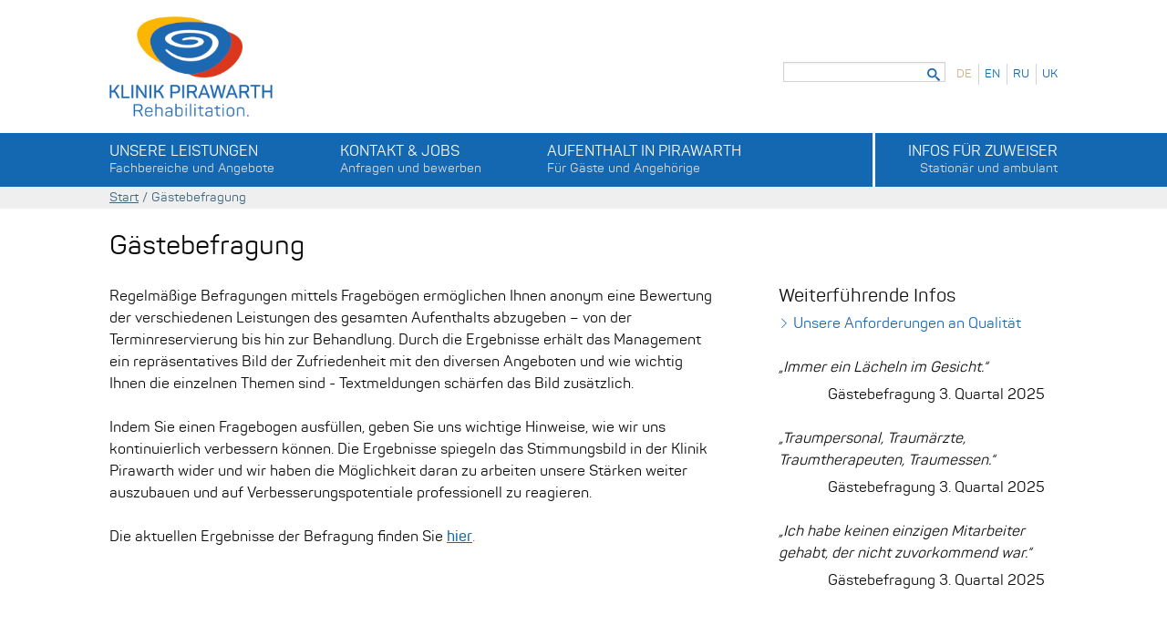

--- FILE ---
content_type: text/html; charset=utf-8
request_url: https://www.klinik-pirawarth.at/de/gaestebefragung/
body_size: 4737
content:

<!DOCTYPE html>
<!--[if lt IE 7]> <html class="no-js lt-ie9 lt-ie8 lt-ie7" lang="de"> <![endif]-->
<!--[if IE 7]>    <html class="no-js lt-ie9 lt-ie8" lang="de"> <![endif]-->
<!--[if IE 8]>    <html class="no-js lt-ie9" lang="de"> <![endif]-->
<!--[if gt IE 8]><!--> <html class="no-js  lang-de" lang="de"> <!--<![endif]-->
<head>
  <meta http-equiv="X-UA-Compatible" content="IE=edge">
  <meta charset="utf-8">

  <title>Gästebefragung - Klinik Pirawarth</title>

  
  <meta name="description" content="Die Klinik Pirawarth, in der Nähe von Wien, verbindet hochwertige Gesundheitsleistung mit den Annehmlichkeiten eines 4 Sterne Ambientes. In schönster Lage im Weinviertel gelegen hat sich die Klinik Pirawarth zu einem Kompetenzzentrum für neurologische, orthopädische und psychosomatische Rehabilitation entwickelt."/>

  <meta name="viewport" content="width=device-width, initial-scale=1.0">

    <link rel="shortcut icon" href="/favicon-64.png">
    <link rel="icon" sizes="16x16 32x32 64x64" href="/favicon-64.png">
    <link rel="icon" type="image/png" sizes="196x196" href="/favicon-196.png">
    <link rel="icon" type="image/png" sizes="160x160" href="/favicon-160.png">
	<link rel="icon" type="image/png" sizes="96x96" href="/favicon-96.png">
	<link rel="icon" type="image/png" sizes="64x64" href="/favicon-64.png">
	<link rel="icon" type="image/png" sizes="32x32" href="/favicon-32.png">
	<link rel="icon" type="image/png" sizes="16x16" href="/favicon-16.png">
	<link rel="apple-touch-icon" sizes="152x152" href="/favicon-152.png">
	<link rel="apple-touch-icon" sizes="144x144" href="/favicon-144.png">
	<link rel="apple-touch-icon" sizes="120x120" href="/favicon-120.png">
	<link rel="apple-touch-icon" sizes="114x114" href="/favicon-114.png">
	<link rel="apple-touch-icon" sizes="76x76" href="/favicon-76.png">
	<link rel="apple-touch-icon" sizes="72x72" href="/favicon-72.png">
	<link rel="apple-touch-icon" href="/favicon-57.png">
	<meta name="msapplication-TileColor" content="#FFFFFF">
	<meta name="msapplication-TileImage" content="/favicon-144.png">
	<meta name="msapplication-config" content="/browserconfig.xml">

  
    <link href='//fonts.googleapis.com/css?family=Roboto:400,300,500,400italic,300italic,700' rel='stylesheet' type='text/css'>
  

  <link rel="stylesheet" href="/static/CACHE/css/c740cb044b8a.css" type="text/css" />

  <script src="/static/js/vendor/modernizr.custom.js"></script>

  <!--[if lt IE 9]>
    <script src="/static/js/vendor/respond.min.js"></script>

  <![endif]-->

  <script>
    var _gaq = _gaq || [];
    _gaq.push(['_setAccount', 'UA-4430933-3']);
    _gaq.push(['_trackPageview']);
  </script>

  <script src="https://ccm.rwx.link/index.php/app.js?apiKey=52762db2e9fc630e232ae3808db6880356e6c3b68b9fa87d&amp;domain=43d3bd3" referrerpolicy="origin"></script>

</head>
<body >
  <header class="header" role="banner">
    <div class="inner">
      <a href="/de/" id="logo">
        <div class="logo-text">
        <span style="text-transform: uppercase; font-weight: 500;">Klinik Pirawarth</span><br>
        <span class="site-slogan">Rehabilitation.</span>
            </div>
      </a>
      <a href="#main-nav" class="nav-handler"><i></i><span>Menu öffnen</span></a>
      <div class="lang-and-search">
        <nav class="nav" id="lang-nav">
  <ul>
    
    <li>
      
        <span class="selected" title="German">de</span>
      
    </li>
    
    <li>
      
        <a href="//www.klinik-pirawarth.at/en/" title="English">en</a>
      
    </li>
    
    <li>
      
        <a href="//www.klinik-pirawarth.at/ru/" title="Russian">ru</a>
      
    </li>
    
    <li>
      
        <a href="//www.klinik-pirawarth.at/uk/" title="Ukranian">uk</a>
      
    </li>
    
  </ul>
</nav>
        

<form action="/de/suche/" id="header-search">
  <input type="text" name="q" value="" id="header-search-input-field" autocomplete="off"/>
  <button type="submit" id="header-search-submit-btn"><span>Suchen</span></button>
</form>


      </div>
    </div>
    <div class="main-nav-bar">
      <div class="inner">
        
          

<nav id="main-nav" class="nav" role="navigation">
  
  <ul>
    
    <li class="main-nav-item ">
      <span class="primary-nav-label sub-nav-handler">Unsere Leistungen <span class="extra-label ">Fachbereiche und Angebote</span></span>
      <div class="sub-nav-container">
        <ul class="sub-nav primary">
          
            <li class="main-item no-competence"><a href="/de/leistungsbereich/neurologie-nerven-gehirn/" >Neurologie <span class="sub-nav-extra-label">Nerven &amp; Gehirn</span></a></li>
             
          
            <li class="main-item no-competence"><a href="/de/leistungsbereich/orthopaedie/" >Orthopädie <span class="sub-nav-extra-label">Mobilität &amp; Gelenke</span></a></li>
             
          
            <li class="main-item no-competence"><a href="/de/leistungsbereich/psychosomatik-koerper-seele/" >Psychosomatik <span class="sub-nav-extra-label">Körper &amp; Seele</span></a></li>
             
          
            <li class="main-item no-competence"><a href="/de/ambulante-rehabilitation/" >Ambulante Rehabilitation </a></li>
             
          
        </ul>
        
          <ul class="sub-nav secondary">
            
              <li><a href="/de/gesundheits-und-krankenpflege/" >Gesundheits- und Krankenpflege</a></li>
                
            
              <li><a href="/de/therapiemethoden/" >Therapiemethoden</a></li>
                
            

          </ul>
        
      </div>
    </li>
    
    <li class="main-nav-item ">
      <span class="primary-nav-label sub-nav-handler">Kontakt &amp; Jobs <span class="extra-label ">Anfragen und bewerben</span></span>
      <div class="sub-nav-container">
        <ul class="sub-nav primary">
          
            <li class="main-item no-competence"><a href="/de/kontakt/" >Kontakt </a></li>
             
          
            <li class="main-item no-competence"><a href="/de/jobs-in-der-klinik-pirawarth/" >Jobs in der Klinik Pirawarth </a></li>
             
          
            <li class="main-item no-competence"><a href="/de/praktikumskoordinatoren/" >Praktikumskoordinatoren </a></li>
             
          
        </ul>
        
          <ul class="sub-nav secondary">
            
              <li><a href="/de/angebote-und-preise/" >Angebote und Preise</a></li>
                
            
              <li><a href="/de/lage-und-anreise/" >Lage und Anreise</a></li>
                
            

          </ul>
        
      </div>
    </li>
    
    <li class="main-nav-item ">
      <span class="primary-nav-label sub-nav-handler">Aufenthalt in Pirawarth <span class="extra-label ">Für Gäste und Angehörige</span></span>
      <div class="sub-nav-container">
        <ul class="sub-nav primary">
          
            <li class="main-item no-competence"><a href="/de/unser-haus/" >Unser Haus </a></li>
             
          
            <li class="main-item no-competence"><a href="/de/wir-ueber-uns/" >Wir über uns </a></li>
             
          
            <li class="main-item no-competence"><a href="/de/aufnahme-der-klinik-pirawarth/" >Aufnahme in der Klinik Pirawarth </a></li>
             
          
            <li class="main-item no-competence"><a href="/de/ihr-aufenthalt/" >Ihr Aufenthalt </a></li>
             
          
            <li class="main-item no-competence"><a href="/de/unsere-anforderungen-an-qualitaet/" >Unsere Anforderungen an Qualität </a></li>
             
          
        </ul>
        
      </div>
    </li>
    
    <li class="main-nav-item last">
      <span class="primary-nav-label sub-nav-handler">Infos für Zuweiser <span class="extra-label last">Stationär und ambulant</span></span>
      <div class="sub-nav-container">
        <ul class="sub-nav primary">
          
            <li class="main-item no-competence"><a href="/de/zuweisung-stationaere-rehabilitation/" >Zuweisung stationäre Rehabilitation </a></li>
             
          
            <li class="main-item no-competence"><a href="/de/zuweisung-ambulante-rehabilitation/" >Zuweisung ambulante Rehabilitation </a></li>
             
          
            <li class="main-item no-competence"><a href="/de/fortbildungen/" >Fortbildungen </a></li>
             
          
        </ul>
        
      </div>
    </li>
    
  </ul>
  <a href="#logo" class="close-nav-handler">Menu schliessen</a>
</nav>

        
      </div>
    </div>
      <div class="breadcrumbs-panel">
    <div class="inner">
        <div class="breadcrumbs-panel__breadcrumbs">
        
            <span><a class="breadcrumbs-panel__breadcrumbs__main-link" href="/de/">Start</a></span> /
            
                <span>Gästebefragung</span>
            
        
        </div>
    </div>
</div>

  </header>


  

  <div class="inner">    
    
    
      <article class="article">
        
          <h1>Gästebefragung</h1>
        

        
          
          
          
            
            
          
          
          
        
    
        
          <p>Regelm&auml;&szlig;ige Befragungen mittels Frageb&ouml;gen erm&ouml;glichen Ihnen anonym eine Bewertung der verschiedenen Leistungen des gesamten Aufenthalts abzugeben &ndash; von der Terminreservierung bis hin zur Behandlung. Durch die Ergebnisse erh&auml;lt das Management ein repr&auml;sentatives Bild der Zufriedenheit mit den diversen Angeboten und wie wichtig Ihnen die einzelnen Themen sind - Textmeldungen sch&auml;rfen das Bild zus&auml;tzlich.</p>
<p>Indem Sie einen Fragebogen ausf&uuml;llen, geben Sie uns wichtige Hinweise, wie wir uns kontinuierlich verbessern k&ouml;nnen. Die Ergebnisse spiegeln das Stimmungsbild in der Klinik Pirawarth wider und wir haben die M&ouml;glichkeit daran zu arbeiten unsere St&auml;rken weiter auszubauen und auf Verbesserungspotentiale professionell zu reagieren.</p>
<p>Die aktuellen Ergebnisse der Befragung finden Sie<a href="/media/files/bha_klinik_pirawarth_irc_3.quartal_2025_ma.pdf" target="_blank">&nbsp;<span style="text-decoration: underline;"><strong>hier</strong></span>.</a></p>
        
    
        
  
  <aside class="article-related">
    

    
    
  </aside>


      </article>

    
  
    <aside class="sidebar">
      
  
  <div class="sidebar-item">    
    <h3>Weiterführende Infos</h3>
    <ul class="related-pages-list">
      
        <li><a href="/de/unsere-anforderungen-an-qualitaet/">Unsere Anforderungen an Qualität</a></li>
      
    </ul>
  </div>
  
  
  
  
  
  
    
  
  
  
    

<div class="sidebar-item">    
  <ul class="feedback-list">
    
      <li class="feedback-item">
        
        <div class="feedback-content">          
          <blockquote class="feedback-text">„Immer ein Lächeln im Gesicht.“</blockquote>
          <span class="feedback-author">Gästebefragung 3. Quartal 2025</span>
        </div>
      </li>
    
      <li class="feedback-item">
        
        <div class="feedback-content">          
          <blockquote class="feedback-text">„Traumpersonal, Traumärzte, Traumtherapeuten, Traumessen.“
</blockquote>
          <span class="feedback-author">Gästebefragung 3. Quartal 2025</span>
        </div>
      </li>
    
      <li class="feedback-item">
        
        <div class="feedback-content">          
          <blockquote class="feedback-text">„Ich habe keinen einzigen Mitarbeiter gehabt, der nicht zuvorkommend war.“</blockquote>
          <span class="feedback-author">Gästebefragung 3. Quartal 2025</span>
        </div>
      </li>
    
  </ul>
</div>
  
  
  

    </aside>
  </div>
  
  
    
  
  


  
    <section class="faq">
      <div class="inner">
        <h2>Häufige Fragen</h2>
        

<ul class="faq-list">
  
    <li>
      <div class="faq-content">
        
        
        
          <a href="/de/checkliste-fuers-packen/">
            <h3>Was muss ich zu meinem Aufenthalt mitnehmen?</h3>
          </a>
          <p>Der Reha-Aufenthalt will gut geplant sein. Wir haben für Sie zur Erleichterung eine Checkliste fürs Packen zusammengestellt.</p>
          <a href="/de/checkliste-fuers-packen/" class="faq-more-link">Weitere Infos</a>
        
        
      </div>
    </li>
  
    <li>
      <div class="faq-content">
        
        
        
          <a href="/de/kostenuebernahme-durch-sozialversicherungstraeger-oder-krankenversicherung/">
            <h3>Übernimmt meine Versicherung den Aufenthalt?</h3>
          </a>
          <p>Unsere Klinik ist Vertragspartner österreichischer Sozialversicherungsträger und Krankenversicherungen.</p>
          <a href="/de/kostenuebernahme-durch-sozialversicherungstraeger-oder-krankenversicherung/" class="faq-more-link">Weitere Infos</a>
        
        
      </div>
    </li>
  
    <li>
      <div class="faq-content">
        
        
        
          <a href="/de/lage-und-anreise/">
            <h3>Wie schnell erreicht man Bad Pirawarth von Wien aus?</h3>
          </a>
          <p>Über die A5 erreichen Sie die Klinik Pirawarth mit dem Auto in gerade einmal 30 Minuten. 
Auch mit dem Bus kommen Sie schnell und einfach zu uns.</p>
          <a href="/de/lage-und-anreise/" class="faq-more-link">Weitere Infos</a>
        
        
      </div>
    </li>
  
</ul>
<ul id="faq-controls" class="cycle-controls">
  <li id="faq-prev" class="cc-prev"><a href="#"><span>Previous</span></a></li>
  <li id="faq-next" class="cc-next"><a href="#"><span>Next</span></a></li>
</ul>
      </div>
    </section>
  

  
    <footer class="footer" role="contentinfo">
      <div class="inner">
        

<div class="vcard">
  <span class="org">Kurhotel Bad Pirawarth GmbH & Co KG</span>
  <div class="adr">
    <span class="street-address">Kurhausstrasse 100</span> 
    <span class="country" title="Austria">A</span>-<span class="postal-code">2222</span> <span class="locality">Bad Pirawarth</span> 
  </div>
    <span class="tel">+43(0)2574/29160</span> 
    <span class="fax">+43(0)2574/29160-60</span>
    <a class="url" href="https://www.klinik-pirawarth.at">www.klinik-pirawarth.at</a> 
    <a class="email" href="mailto:info@klinik-pirawarth.at">info@klinik-pirawarth.at</a>
</div>


        

<nav id="footer-nav" class="nav" role="navigation">
  <ul>
    
      <li><a href="/de/unser-haus/" >Unser Haus </a></li>
    
      <li><a href="/de/impressum/" >Impressum </a></li>
    
      <li><a href="/de/ihr-aufenthalt/" >Ihr Aufenthalt </a></li>
    
      <li><a href="/de/kontakt/" >Kontakt </a></li>
    
      <li><a href="/de/jobs-in-der-klinik-pirawarth/" >Jobs in der Klinik Pirawarth </a></li>
    
      <li><a href="/de/presse/" >Presse </a></li>
    
      <li><a href="/de/datenschutz/" >Datenschutz </a></li>
    
    
  </ul>
</nav>

        <div class="best-health-austria">
          
        </div>

      </div>
    </footer>
  

  

    <script src="//ajax.googleapis.com/ajax/libs/jquery/1.9.1/jquery.min.js"></script>
    <script>window.jQuery || document.write('<script src="/static/js/vendor/jquery-1.9.1.min.js"><\/script>')</script>


    <script type="text/javascript" src="/static/CACHE/js/a1545fd2e66c.js"></script>

    <script>
      var _gaq = _gaq || [];
      _gaq.push(['_setAccount', 'UA-XXXXXXXX-XX']);
      _gaq.push(['_gat._anonymizeIp']);
      _gaq.push(['_trackPageview']);
      (function() {
      var ga = document.createElement('script');     ga.type = 'text/javascript'; ga.async = true;
      ga.src = ('https:'   == document.location.protocol ? 'https://ssl'   : 'http://www') + '.google-analytics.com/ga.js';
      var s = document.getElementsByTagName('script')[0]; s.parentNode.insertBefore(ga, s);
      })();
    </script>

    <script>
    //<![CDATA[

    (function(){

      $(function(){
      var auto = new Bloodhound({
        datumTokenizer: function(d){
          return Bloodhound.tokenizers.obj.whitespace(d.value)
        },
        queryTokenizer: Bloodhound.tokenizers.whitespace,
        remote: '/de/search_ahead?q=%QUERY',
      });

      auto.initialize();

      $('#header-search-input-field').typeahead({
        minLength: 2
      }, {
        name: 'search',
        displayKey: 'value',
        source: auto.ttAdapter()
      });
      })
      //
    })(jQuery);

    //]]>
    </script>
  

  
  



</body>
</html>


--- FILE ---
content_type: text/css
request_url: https://www.klinik-pirawarth.at/static/CACHE/css/c740cb044b8a.css
body_size: 8892
content:
@font-face{font-family:'icomoon';src:url('/static/fonts/icomoon/fonts/icomoon.eot?v=20140217&dd46051be3fd');src:url('/static/fonts/icomoon/fonts/icomoon.eot?&dd46051be3fd#iefix') format("embedded-opentype"),url('/static/fonts/icomoon/fonts/icomoon.woff?v=20140217&dd46051be3fd') format("woff"),url('/static/fonts/icomoon/fonts/icomoon.ttf?v=20140217&dd46051be3fd') format("truetype"),url('/static/fonts/icomoon/fonts/icomoon.svg?dd46051be3fd#icomoon') format("svg");font-weight:normal;font-style:normal}@font-face{font-family:'Panton';src:url('/static/fonts/panton/panton_regular.woff2?dd46051be3fd') format("woff2"),url('/static/fonts/panton/panton_regular.woff?dd46051be3fd') format("woff");font-weight:normal;font-style:normal}@font-face{font-family:'Panton';src:url('/static/fonts/panton/panton_bold.woff2?dd46051be3fd') format("woff2"),url('/static/fonts/panton/panton_bold.woff?dd46051be3fd') format("woff");font-weight:bold;font-style:normal}@font-face{font-family:'Panton Bold';src:url('/static/fonts/panton/panton_bold.woff2?dd46051be3fd') format("woff2"),url('/static/fonts/panton/panton_bold.woff?dd46051be3fd') format("woff");font-weight:normal;font-style:normal}@font-face{font-family:'Panton';src:url('/static/fonts/panton/panton_semibold.woff2?dd46051be3fd') format("woff2"),url('/static/fonts/panton/panton_semibold.woff?dd46051be3fd') format("woff");font-weight:500;font-style:normal}/*!normalize.css v2.1.1 | MIT License | git.io/normalize */*{margin:0;padding:0}nav ul{list-style:none;padding:0}ul,ol,dd{padding:0 0 0 1em;list-style-position:outside}article,aside,details,figcaption,figure,footer,header,hgroup,main,nav,section,summary{display:block}audio,canvas,video{display:inline-block}audio:not([controls]){display:none;height:0}[hidden]{display:none}html{background:#fff;color:#000;font-family:sans-serif;-ms-text-size-adjust:100%;-webkit-text-size-adjust:100%}body{margin:0}a:focus{outline:thin dotted}a:active,a:hover{outline:0}h1{font-size:2em}abbr[title]{border-bottom:1px dotted}b,strong{font-weight:500}dfn{font-style:italic}hr{-moz-box-sizing:content-box;box-sizing:content-box;height:0}mark{background:#ff0;color:#000}code,kbd,pre,samp{font-family:monospace,serif;font-size:1em}pre{white-space:pre-wrap}q{quotes:"\201C" "\201D" "\2018" "\2019"}small{font-size:80%}sub,sup{font-size:75%;line-height:0;position:relative;vertical-align:baseline}sup{top:-0.5em}sub{bottom:-0.25em}img{border:0;max-width:100%}svg:not(:root){overflow:hidden}figure{margin:0}fieldset{border:1px solid #c0c0c0;margin:0 2px;padding:.35em .625em .75em}legend{border:0;padding:0}button,input,select,textarea{font-family:inherit;font-size:100%;margin:0}button,input{line-height:normal;border:0}button,select{text-transform:none}button,html input[type="button"],input[type="reset"],input[type="submit"]{-webkit-appearance:button;cursor:pointer}button[disabled],html input[disabled]{cursor:default}input[type="checkbox"],input[type="radio"]{box-sizing:border-box;padding:0}input[type="search"]{-webkit-appearance:textfield;-moz-box-sizing:content-box;-webkit-box-sizing:content-box;box-sizing:content-box}input[type="search"]::-webkit-search-cancel-button,input[type="search"]::-webkit-search-decoration{-webkit-appearance:none}button::-moz-focus-inner,input::-moz-focus-inner{border:0;padding:0}textarea{overflow:auto;vertical-align:top}table{border-collapse:collapse;border-spacing:0}html{font-size:100%;line-height:1.5em}.inner{*zoom:1;max-width:42.5em;_width:42.5em;padding-left:1.5em;padding-right:1.5em;margin-left:auto;margin-right:auto;position:relative}.inner:after{content:"";display:table;clear:both}@media(min-width:57.5em){.inner{*zoom:1;max-width:57.5em;padding-left:1.5em;padding-right:1.5em;margin-left:auto;margin-right:auto}.inner:after{content:"";display:table;clear:both}}.cycle-controls:before,.offer-list li:before,.home-slideshow:before,.feedback-item:before,.person-item:before,.offers-form ul ul:before,.cycle-controls:after,.offer-list li:after,.home-slideshow:after,.feedback-item:after,.person-item:after,.offers-form ul ul:after,.clearfix:before,.clearfix:after{content:" ";display:table}.cycle-controls:after,.offer-list li:after,.home-slideshow:after,.feedback-item:after,.person-item:after,.offers-form ul ul:after,.clearfix:after{clear:both}#header-search-submit-btn span,.cc-prev span,.cc-next span,#disease-search-submit-btn span,.visuallyhidden{border:0;clip:rect(0 0 0 0);height:1px;margin:-1px;overflow:hidden;padding:0;position:absolute;width:1px}.ir{display:block;text-indent:-999em;overflow:hidden;background-repeat:no-repeat;text-align:left;direction:ltr}.article-slideshow{list-style:none;padding-left:0;overflow:hidden}.article-slideshow>li{display:none}.article-slideshow>li.first-slide{display:block}.article-slideshow img{display:block}body{font-family:"Panton",sans-serif;color:#0a0a0a;font-weight:400}h1,h2,h3{font-family:"Panton",serif}h1{font-weight:300}h2{line-height:1em;font-weight:300;text-transform:uppercase}h3{font-weight:400}h4,h5,h6{font-weight:500}a{color:#1468b1;text-decoration:none}a:focus{outline:0}.article a:hover,.article a:active,.article a:focus,.sidebar a:hover,.sidebar a:active,.sidebar a:focus{color:#1468b1;text-decoration:underline}#main-nav a{font-family:"Panton",sans-serif}label{display:block}select{-moz-box-sizing:border-box;-webkit-box-sizing:border-box;box-sizing:border-box;width:100%;max-width:235px}.input-text{padding:.1875em;font-size:1em;line-height:1.5em;-moz-box-sizing:border-box;-webkit-box-sizing:border-box;box-sizing:border-box;height:24px;width:100%;max-width:235px;background:#fff;border:1px solid #3d667e;border-radius:0}.input-text:focus{border-color:#4e82a0}.form-group{margin-bottom:.75em}.form-group:before,.form-group:after{content:" ";display:table}.form-group:after{clear:both}.btn{-moz-transition:background .3s linear 0s;-o-transition:background .3s linear 0s;-webkit-transition:background .3s linear;-webkit-transition-delay:0s;transition:background .3s linear 0s;box-shadow:0 1px 1px rgba(0,0,0,0.5);background:#3d667e;color:#fff;text-align:center;padding:.375em .75em;display:inline-block}.btn:hover{background:#4e82a0}.btn:focus{-moz-box-shadow:0 0 3px #4e82a0;-webkit-box-shadow:0 0 3px #4e82a0;box-shadow:0 0 3px #4e82a0}.checkbox-fieldset{border:0;margin:1.5em 0;padding:0}.checkbox-fieldset legend{font-size:1.125em;line-height:1.33333em;margin-bottom:.66667em}.checkbox-fieldset .form-group{margin-bottom:.375em}@media(max-width:57.5em){label.error,label.error-file{color:red;display:inline;float:left}}.submit-btn-contact{margin-top:.375em;padding-top:0;padding-bottom:0;margin-bottom:.375em;-moz-transition:background .3s linear 0s;-o-transition:background .3s linear 0s;-webkit-transition:background .3s linear;-webkit-transition-delay:0s;transition:background .3s linear 0s;box-shadow:0 1px 1px rgba(0,0,0,0.5);background:#3d667e;color:#fff;text-align:center;padding:.375em .75em;display:inline-block;margin-right:1.5em;float:right}.submit-btn-contact:hover{background:#4e82a0}.submit-btn-contact:focus{-moz-box-shadow:0 0 3px #4e82a0;-webkit-box-shadow:0 0 3px #4e82a0;box-shadow:0 0 3px #4e82a0}@media(min-width:57.5em){label{float:left;min-width:200px}label.error,label.error-file{color:red;display:inline;float:right}.checkbox-fieldset .form-group{float:left}}table th{font-weight:bold}table td,table th{padding:9px 10px;text-align:left}@media only screen and (max-width:47.9375em){table.responsive{margin-bottom:0}.pinned{position:absolute;left:0;top:0;background:#fff;width:35%;overflow:hidden;overflow-x:scroll;border-right:1px solid #ccc;border-left:1px solid #ccc}.pinned table{border-right:none;border-left:none;width:100%}.pinned table th,.pinned table td{white-space:nowrap}.pinned td:last-child{border-bottom:0}div.table-wrapper{position:relative;margin-bottom:20px;overflow:hidden;border-right:1px solid #ccc}div.table-wrapper div.scrollable{margin-left:35%}div.table-wrapper div.scrollable{overflow:scroll;overflow-y:hidden}table.responsive td,table.responsive th{position:relative;white-space:nowrap;overflow:hidden}table.responsive th:first-child,table.responsive td:first-child,table.responsive td:first-child,table.responsive.pinned td{display:none}}.vr{background-image:url('[data-uri]'),url('[data-uri]');background-size:100%;background-image:-webkit-gradient(linear,50% 100%,50% 0,color-stop(5%,rgba(0,0,0,0.5)),color-stop(5%,rgba(0,0,0,0))),-webkit-gradient(linear,0% 50%,100% 50%,color-stop(3.2967%,rgba(0,0,0,0)),color-stop(3.2967%,rgba(121,121,229,0.25)),color-stop(14.28571%,rgba(79,79,221,0.25)),color-stop(14.28571%,rgba(0,0,0,0)),color-stop(19.78022%,rgba(0,0,0,0)),color-stop(19.78022%,rgba(121,121,229,0.25)),color-stop(30.76923%,rgba(79,79,221,0.25)),color-stop(30.76923%,rgba(0,0,0,0)),color-stop(36.26374%,rgba(0,0,0,0)),color-stop(36.26374%,rgba(121,121,229,0.25)),color-stop(47.25275%,rgba(79,79,221,0.25)),color-stop(47.25275%,rgba(0,0,0,0)),color-stop(52.74725%,rgba(0,0,0,0)),color-stop(52.74725%,rgba(121,121,229,0.25)),color-stop(63.73626%,rgba(79,79,221,0.25)),color-stop(63.73626%,rgba(0,0,0,0)),color-stop(69.23077%,rgba(0,0,0,0)),color-stop(69.23077%,rgba(121,121,229,0.25)),color-stop(80.21978%,rgba(79,79,221,0.25)),color-stop(80.21978%,rgba(0,0,0,0)),color-stop(85.71429%,rgba(0,0,0,0)),color-stop(85.71429%,rgba(121,121,229,0.25)),color-stop(96.7033%,rgba(79,79,221,0.25)),color-stop(96.7033%,rgba(0,0,0,0)),color-stop(100%,rgba(0,0,0,0)));background-image:-moz-linear-gradient(bottom,rgba(0,0,0,0.5) 5%,rgba(0,0,0,0) 5%),-moz-linear-gradient(left,rgba(0,0,0,0) 3.2967%,rgba(121,121,229,0.25) 3.2967%,rgba(79,79,221,0.25) 14.28571%,rgba(0,0,0,0) 14.28571%,rgba(0,0,0,0) 19.78022%,rgba(121,121,229,0.25) 19.78022%,rgba(79,79,221,0.25) 30.76923%,rgba(0,0,0,0) 30.76923%,rgba(0,0,0,0) 36.26374%,rgba(121,121,229,0.25) 36.26374%,rgba(79,79,221,0.25) 47.25275%,rgba(0,0,0,0) 47.25275%,rgba(0,0,0,0) 52.74725%,rgba(121,121,229,0.25) 52.74725%,rgba(79,79,221,0.25) 63.73626%,rgba(0,0,0,0) 63.73626%,rgba(0,0,0,0) 69.23077%,rgba(121,121,229,0.25) 69.23077%,rgba(79,79,221,0.25) 80.21978%,rgba(0,0,0,0) 80.21978%,rgba(0,0,0,0) 85.71429%,rgba(121,121,229,0.25) 85.71429%,rgba(79,79,221,0.25) 96.7033%,rgba(0,0,0,0) 96.7033%,rgba(0,0,0,0) 100%);background-image:-webkit-linear-gradient(bottom,rgba(0,0,0,0.5) 5%,rgba(0,0,0,0) 5%),-webkit-linear-gradient(left,rgba(0,0,0,0) 3.2967%,rgba(121,121,229,0.25) 3.2967%,rgba(79,79,221,0.25) 14.28571%,rgba(0,0,0,0) 14.28571%,rgba(0,0,0,0) 19.78022%,rgba(121,121,229,0.25) 19.78022%,rgba(79,79,221,0.25) 30.76923%,rgba(0,0,0,0) 30.76923%,rgba(0,0,0,0) 36.26374%,rgba(121,121,229,0.25) 36.26374%,rgba(79,79,221,0.25) 47.25275%,rgba(0,0,0,0) 47.25275%,rgba(0,0,0,0) 52.74725%,rgba(121,121,229,0.25) 52.74725%,rgba(79,79,221,0.25) 63.73626%,rgba(0,0,0,0) 63.73626%,rgba(0,0,0,0) 69.23077%,rgba(121,121,229,0.25) 69.23077%,rgba(79,79,221,0.25) 80.21978%,rgba(0,0,0,0) 80.21978%,rgba(0,0,0,0) 85.71429%,rgba(121,121,229,0.25) 85.71429%,rgba(79,79,221,0.25) 96.7033%,rgba(0,0,0,0) 96.7033%,rgba(0,0,0,0) 100%);background-image:linear-gradient(to top,rgba(0,0,0,0.5) 5%,rgba(0,0,0,0) 5%),linear-gradient(to right,rgba(0,0,0,0) 3.2967%,rgba(121,121,229,0.25) 3.2967%,rgba(79,79,221,0.25) 14.28571%,rgba(0,0,0,0) 14.28571%,rgba(0,0,0,0) 19.78022%,rgba(121,121,229,0.25) 19.78022%,rgba(79,79,221,0.25) 30.76923%,rgba(0,0,0,0) 30.76923%,rgba(0,0,0,0) 36.26374%,rgba(121,121,229,0.25) 36.26374%,rgba(79,79,221,0.25) 47.25275%,rgba(0,0,0,0) 47.25275%,rgba(0,0,0,0) 52.74725%,rgba(121,121,229,0.25) 52.74725%,rgba(79,79,221,0.25) 63.73626%,rgba(0,0,0,0) 63.73626%,rgba(0,0,0,0) 69.23077%,rgba(121,121,229,0.25) 69.23077%,rgba(79,79,221,0.25) 80.21978%,rgba(0,0,0,0) 80.21978%,rgba(0,0,0,0) 85.71429%,rgba(121,121,229,0.25) 85.71429%,rgba(79,79,221,0.25) 96.7033%,rgba(0,0,0,0) 96.7033%,rgba(0,0,0,0) 100%);-moz-background-size:100% 24px,auto;-o-background-size:100% 24px,auto;-webkit-background-size:100% 24px,auto;background-size:100% 24px,auto;background-position:left top}body{background:#fff}h1{font-size:1.8125em;line-height:1.24138em;margin-bottom:.82759em}h2{font-size:1.5em;line-height:1em}h3{font-size:1.25em;line-height:1.2em}h4,h5,h6{font-size:1em;line-height:1.5em}#lang-nav{text-transform:uppercase;margin-top:2px}#lang-nav li{font-size:.8125em;line-height:1.84615em;display:inline;float:left;margin-left:.5em;padding-left:.5em;border-left:1px solid #d3d3d3}#lang-nav li:first-child{border-left:0;margin-left:0;padding-left:0}#lang-nav .selected{color:#caaf8b}#header-search{position:relative;font-size:.875em;line-height:1.71429em}#header-search input[type="text"]{padding:3px 1.71429em 3px .42857em;color:#1468b1;max-width:15.42857em;border:1px solid #D3D3D3;box-shadow:inset 0 1px 2px #EEE;height:100%;width:100%;-moz-box-sizing:border-box;-webkit-box-sizing:border-box;box-sizing:border-box}#header-search-submit-btn{background:transparent;position:absolute;right:6px;top:2px;color:#1468b1}#header-search-submit-btn:before{font-family:'icomoon';speak:none;font-style:normal;font-weight:normal;font-variant:normal;text-transform:none;line-height:1;display:inline-block;text-decoration:none;content:"";-webkit-font-smoothing:antialiased;line-height:1.71429em}#hs-controls{display:none}.breadcrumbs-panel{display:none}.news{display:none}.news h2,.news-mobile h2{padding-bottom:10px}.news .item,.news-mobile .item{border-top:2px solid #333;padding-top:10px;padding-bottom:10px}article{margin-top:1.5em;padding-top:0;padding-bottom:0;margin-bottom:1.5em}article p,article ul,article ol,article table{margin-bottom:1.5em}article h2{margin-top:0;padding-top:0;padding-bottom:.5em;margin-bottom:.5em;border-bottom-width:.125em;border-bottom-style:solid;padding-bottom:.375em;border-color:#333}article blockquote{font-weight:300}.sidebar{margin-bottom:1.5em}.sidebar ul{list-style:none;padding-left:0}.sidebar ul a{left:16px;position:relative;padding-right:16px}.sidebar ul a:before{font-size:.75em;line-height:2em;font-family:'icomoon';speak:none;font-style:normal;font-weight:normal;font-variant:normal;text-transform:none;line-height:1;display:inline-block;text-decoration:none;content:"";-webkit-font-smoothing:antialiased;margin-left:-16px;position:absolute;line-height:24px}.sidebar .person-list a{left:0}.sidebar .person-list a:before{content:none}.sidebar-item{margin-bottom:1.5em}.no-js .cycle-controls{display:none}.cycle-controls{list-style:none;padding-left:0;margin-bottom:0}.cycle-controls .disabled{opacity:.5}.cycle-controls .disabled a{cursor:default}.cc-prev{float:left}.cc-next{float:right}.cc-prev,.cc-next{position:relative;top:50%;z-index:999;margin-top:-12px}.cc-prev a,.cc-next a{display:block;font-size:2em;line-height:1.125em;color:#fff;background:#111;background:rgba(17,17,17,0.5);-moz-transition:background .3s ease-in;-o-transition:background .3s ease-in;-webkit-transition:background .3s ease-in;transition:background .3s ease-in}.cc-prev a:hover,.cc-next a:hover{background:#111;background:rgba(17,17,17,0.75);color:#fff}.cc-prev a:hover,.cc-prev a:focus,.cc-prev a:active,.cc-next a:hover,.cc-next a:focus,.cc-next a:active{color:#fff}.cc-prev{left:0}.cc-prev a:before{font-family:'icomoon';speak:none;font-style:normal;font-weight:normal;font-variant:normal;text-transform:none;line-height:1;display:inline-block;text-decoration:none;content:"";-webkit-font-smoothing:antialiased;line-height:1.5em}.cc-next{right:0}.cc-next a:after{font-family:'icomoon';speak:none;font-style:normal;font-weight:normal;font-variant:normal;text-transform:none;line-height:1;display:inline-block;text-decoration:none;content:"";-webkit-font-smoothing:antialiased;line-height:1.5em}.faq{background:#333;color:#fff;position:relative;margin-top:0;padding-top:1.5em;padding-bottom:1.5em;margin-bottom:0}.faq a{color:#fff}.faq h2{text-align:center}.faq .cc-prev,.faq .cc-next{margin-top:0}.faq-list{list-style:none;padding-left:0;margin:1.5em 1.5em 0 1.5em}.faq-list li{white-space:normal;vertical-align:top;padding:0 .75em;opacity:1!important}#faq-controls .cc-prev a,#faq-controls .cc-next a{background:transparent}.faq-more-link{text-decoration:underline}.related-offers{background:#ece3d6}.offer-list,.offer-list ul{list-style:none;padding-left:0}.offer-group-item{margin-top:1.5em}.offer-group-item:first-child{margin-top:0}.offer-item-list{margin-top:.375em;padding-top:0;padding-bottom:0;margin-bottom:0}.offer-item-list li{margin-top:0;padding-top:.375em;padding-bottom:.375em;margin-bottom:0;padding-left:.5em;padding-right:.5em}.offer-item-list li:nth-child(2n+1){background:#fff}.offer-item-list .item-price{margin-left:.5em;font-style:italic;white-space:nowrap}.offer-description{font-weight:300}.offer-description p{margin-bottom:.75em}.offers-link{-moz-transition:background .3s linear 0s;-o-transition:background .3s linear 0s;-webkit-transition:background .3s linear;-webkit-transition-delay:0s;transition:background .3s linear 0s;box-shadow:0 1px 1px rgba(0,0,0,0.5);background:#3d667e;color:#fff;text-align:center;padding:.375em .75em;display:inline-block;display:block;text-transform:uppercase;margin-top:1.5em}.offers-link:hover{background:#4e82a0}.offers-link:focus{-moz-box-shadow:0 0 3px #4e82a0;-webkit-box-shadow:0 0 3px #4e82a0;box-shadow:0 0 3px #4e82a0}.offers-contact-container .person-list{margin-top:1.5em}.header{background:#fff;color:#0a0a0a}.footer{background:#fff;border-color:#fff;color:#0a0a0a;margin-top:0;padding-top:1.5em;padding-bottom:1.5em;margin-bottom:0;border-top-width:.0625em;border-top-style:solid;padding-top:1.4375em}.footer .tel,.footer .fax,.footer .url,.footer .email{display:block}.footer .vcard,.footer #footer-nav{margin-bottom:1.5em}.footer .street-address{margin-right:.375em}.footer .street-address:after{content:"|";margin-left:.375em}.footer .tel:before{content:"T ";font-weight:500}.footer .fax:before{content:"F ";font-weight:500}.footer .best-health-austria{text-align:center}.footer .best-health-austria-certificate{margin-bottom:.75em}.nav-label,.nav-handler span{border:0;clip:rect(0 0 0 0);height:1px;margin:-1px;overflow:hidden;padding:0;position:absolute;width:1px}.home-slideshow-container{position:relative;margin:0 auto 3em}.home-warning{max-width:1040px;margin:30px auto 3em;padding:10px}.home-warning .inside-warning{padding-left:65px;display:inline-block;background-image:url('/static/img/269-info.png?a9360bac6ba0');background-repeat:no-repeat;background-position:left center}.home-warning h1{color:#0a0a0a;margin-bottom:0}.home-slideshow{list-style:none;padding-left:0;position:relative}.home-slideshow a{width:100%;text-align:center}.home-slideshow li{width:100%;text-align:center}.home-slideshow img{display:block;margin:0 auto;width:100%}.home-slideshow .hs-caption{-moz-box-sizing:border-box;-webkit-box-sizing:border-box;box-sizing:border-box;min-height:115px;background:#fff;text-align:left;word-wrap:break-word}.home-slideshow .hs-caption p{padding:.75em}.home-slideshow .hs-caption h2{padding-top:.3em;padding-left:.27em}.home-slideshow .hs-caption.no-text h2{margin-bottom:0;line-height:84px}.home-slideshow h2{text-transform:none;margin-bottom:.5em}.no-touch .home-slideshow-container .cycle-controls{opacity:0;-moz-transition:opacity .3s ease-in;-o-transition:opacity .3s ease-in;-webkit-transition:opacity .3s ease-in;transition:opacity .3s ease-in}.no-touch .home-slideshow-container:hover .cycle-controls{opacity:1}.no-touch.no-opacity .home-slideshow-container .cycle-controls{display:none}.no-touch.no-opacity .home-slideshow-container:hover .cycle-controls{display:block}.js .hs-caption{display:none}.home-testimonial-img-link{float:left;position:relative}.home-testimonial-img-link:hover .home-testimonial-img-caption{background-color:#fff;background-color:rgba(255,255,255,0.95)}.home-testimonial-content{margin-left:6.75em}.home-testimonial-text{font-size:1.1875em;line-height:1.26316em;font-weight:300}.home-testimonial-img-caption{font-size:.8125em;line-height:1.84615em;background-color:#fff;background-color:rgba(255,255,255,0.75);-moz-box-sizing:border-box;-webkit-box-sizing:border-box;box-sizing:border-box;padding:.23077em 1.84615em .23077em .46154em;width:100%;text-align:center;position:absolute;bottom:.46154em;left:0;background-image:url('/static/img/play-icon.svg?a9360bac6ba0');background-repeat:no-repeat;background-position:94% center}.no-svg .home-testimonial-img-caption{background-image:url('/static/img/play-icon.png?a9360bac6ba0')}.home-testimonial-footer{font-size:.9375em;line-height:1.2em;margin-top:.6em}.home-testimonial-footer:before,.home-testimonial-footer:after{content:" ";display:table}.home-testimonial-footer:after{clear:both}.home-testimonial-footer cite{font-style:normal;font-weight:300}.home-primary-teaser{list-style:none;padding-left:0;margin-top:1.5em}.home-primary-teaser:before,.home-primary-teaser:after{content:" ";display:table}.home-primary-teaser:after{clear:both}.home-primary-teaser li{margin-top:1.5em}.home-primary-teaser li:before,.home-primary-teaser li:after{content:" ";display:table}.home-primary-teaser li:after{clear:both}.home-primary-teaser li:first-child{margin-top:0}.home-primary-teaser blockquote{position:relative}.home-primary-teaser blockquote:before,.home-primary-teaser blockquote:after{content:" ";display:table}.home-primary-teaser blockquote:after{clear:both}.home-primary-teaser-header{margin-bottom:.75em}.home-primary-teaser-header h2{font-size:1.25em;line-height:1.2em;border-bottom-width:.15em;border-bottom-style:solid;padding-bottom:.3em;border-color:#333}.home-secondary-teaser{list-style:none;padding-left:0}.home-secondary-teaser li{margin-top:1.5em}.home-secondary-teaser li:first-child{margin-top:0}.home-secondary-teaser h4{text-transform:uppercase;margin-top:0;padding-top:0;padding-bottom:.375em;margin-bottom:.75em;border-bottom-width:.1875em;border-bottom-style:solid;padding-bottom:.1875em;border-color:#333}.disease-search{background:#1468b1;margin-top:1.5em;padding-top:1.5em;padding-bottom:1.5em;margin-bottom:3em;text-align:center}.disease-search label{font-size:1.125em;line-height:1.33333em;margin-bottom:.33333em;display:block;font-weight:300;color:#fff}.disease-search input[type="text"]{padding:.375em 1.5em .375em .375em;height:38px;border-color:rgba(61,102,126,0.5);width:100%;box-sizing:border-box}.disease-search input[type="text"]:focus{-moz-box-shadow:0 0 10px #ece3d6;-webkit-box-shadow:0 0 10px #ece3d6;box-shadow:0 0 10px #ece3d6}.disease-search .input-container{background:#fff;display:inline-block;position:relative}#disease-search-submit-btn{background:transparent;position:absolute;right:6px;top:0;color:#1468b1}#disease-search-submit-btn:before{font-family:'icomoon';speak:none;font-style:normal;font-weight:normal;font-variant:normal;text-transform:none;line-height:1;display:inline-block;text-decoration:none;content:"";-webkit-font-smoothing:antialiased;line-height:2.25em;padding:1px 0}.twitter-typeahead{width:100%}.tt-dropdown-menu{background-color:#fff;border:1px solid rgba(0,0,0,0.2);box-shadow:0 5px 10px rgba(0,0,0,0.2);color:#0a0a0a;padding:.75em .375em;min-width:247px;-moz-box-sizing:border-box;-webkit-box-sizing:border-box;box-sizing:border-box;margin-top:.75em;margin-left:-.375em;z-index:1001!important}input.tt-hint{background:#fff}.tt-suggestion{padding:.375em;display:block;text-align:left}.tt-cursor{background:#7e674a;color:#fff}.ds-synonym{font-style:italic}.ds-disease{font-weight:500}.not-de .home-testimonials{background:#fff;padding:.75em 0 1.5em;border-bottom:1px solid #1468b1}.article-slideshow-container{position:relative}#as-prev,#as-next{margin-top:-2.25em}.main-article-img{display:block;margin-bottom:1.5em}.related-list-container{margin-top:3em}.related-offers{margin-top:0;padding-top:1.5em;padding-bottom:1.5em;margin-bottom:0}.related-offers-container h2{margin-top:0;padding-top:0;padding-bottom:.5em;margin-bottom:.5em;border-bottom-width:.125em;border-bottom-style:solid;padding-bottom:.375em;border-color:#fff}.offers-contact-container{margin-top:1.5em}.insurance-link{margin-top:1.5em;display:table;background:#fff;padding:.75em 1.5em}.insurance-link:hover{text-decoration:underline}.insurance-link-icon{display:table-cell;text-align:center;vertical-align:middle;font-size:2em}.insurance-link-icon:before{content:"";display:inline-block;font-family:'icomoon';font-style:normal;font-weight:normal;line-height:1;margin-right:.5em;speak:none;text-decoration:none;-webkit-font-smoothing:antialiased}.insurance-link-text{display:block}.article-related ul{list-style:none;padding-left:0}.article-related ul li{margin-top:.375em}.article-related ul li:first-child{margin-top:0}.article-related ul a,.article-related ul .nolink{left:16px;position:relative;padding-right:16px}.article-related ul a:before,.article-related ul .nolink:before{font-size:.75em;line-height:2em;font-family:'icomoon';speak:none;font-style:normal;font-weight:normal;font-variant:normal;text-transform:none;line-height:1;display:inline-block;text-decoration:none;content:"";-webkit-font-smoothing:antialiased;margin-left:-16px;position:absolute;line-height:24px}.show-all-btn{-moz-transition:background .3s linear 0s;-o-transition:background .3s linear 0s;-webkit-transition:background .3s linear;-webkit-transition-delay:0s;transition:background .3s linear 0s;box-shadow:0 1px 1px rgba(0,0,0,0.5);background:#3d667e;color:#fff;text-align:center;padding:.375em .75em;display:inline-block}.show-all-btn:hover{background:#4e82a0}.show-all-btn:focus{-moz-box-shadow:0 0 3px #4e82a0;-webkit-box-shadow:0 0 3px #4e82a0;box-shadow:0 0 3px #4e82a0}.js .article-related ul .additional-item{display:none}.js .article-related ul.open .additional-item{display:inline-block;width:100%}.no-js .show-all-btn{display:none}.feedback-item{margin-top:1.5em}.feedback-item:first-child{margin-top:0}.feedback-item img{float:left}.feedback-item img+.feedback-content{margin-left:117px}.feedback-text{font-style:italic}.feedback-author{margin-top:.375em;margin-left:.375em;font-weight:300;padding-left:3em;display:block}.person-list{list-style:none;padding-left:0}.person-item{margin-top:1.5em}.person-item:first-child{margin-top:0}.person-item img{float:left;margin-top:.375em}.person-item .person-content{margin-left:117px}.person-item-img-link{display:block}.private-practice-content{margin-top:.75em}.private-practice-content h4{font-weight:400}.private-practice-content p{margin-bottom:0;font-weight:300}.showpage .showpage_article:nth-child(2n+1){background:#ece3d6;padding-top:1.5em;margin-bottom:3em}.showpage h1{text-align:center}.video-container{margin-bottom:1.5em}.offers-page .offer-group{margin-top:1.5em}.offers-page .offer-group-item{-moz-box-sizing:border-box;-webkit-box-sizing:border-box;box-sizing:border-box;background:#d9d9d9;padding:.75em}.offers-form{margin-bottom:3em;background:#d9d9d9;padding:.75em}.offers-form h2{color:#fff}.offers-form label{display:block;font-weight:500}.offers-form ul{list-style:none;padding-left:0;margin-bottom:0}.offers-form li{margin-bottom:.75em}.offers-form li li{margin-bottom:0}.offers-form li li label{margin-top:0;padding-top:.375em;padding-bottom:.375em;margin-bottom:0;font-weight:400}.offers-form .submit-btn{margin-top:.375em;padding-top:0;padding-bottom:0;margin-bottom:.375em;-moz-transition:background .3s linear 0s;-o-transition:background .3s linear 0s;-webkit-transition:background .3s linear;-webkit-transition-delay:0s;transition:background .3s linear 0s;box-shadow:0 1px 1px rgba(0,0,0,0.5);background:#3d667e;color:#fff;text-align:center;padding:.375em .75em;display:inline-block;margin-right:1.5em}.offers-form .submit-btn:hover{background:#4e82a0}.offers-form .submit-btn:focus{-moz-box-shadow:0 0 3px #4e82a0;-webkit-box-shadow:0 0 3px #4e82a0;box-shadow:0 0 3px #4e82a0}.offers-form .reset-btn{margin-top:.375em;padding-top:0;padding-bottom:0;margin-bottom:.375em;-moz-transition:background .3s linear 0s;-o-transition:background .3s linear 0s;-webkit-transition:background .3s linear;-webkit-transition-delay:0s;transition:background .3s linear 0s;box-shadow:0 1px 1px rgba(0,0,0,0.5);background:#3d667e;color:#fff;text-align:center;padding:.375em .75em;display:inline-block;background:#fff;color:#0a0a0a}.offers-form .reset-btn:hover{background:#4e82a0}.offers-form .reset-btn:focus{-moz-box-shadow:0 0 3px #4e82a0;-webkit-box-shadow:0 0 3px #4e82a0;box-shadow:0 0 3px #4e82a0}.offers-form .reset-btn:hover{background:#e6e6e6}.hs-caption-container{position:absolute;width:100%}.cycle-slide.cycle-slide-active{z-index:101!important}@media(max-width:63.6875em){.nav-handler{height:34px;line-height:33px;padding:0;position:relative;text-indent:-48px;width:38px;margin-top:.75em;position:absolute;right:24px;top:2px}.nav-handler i{-moz-box-shadow:0 11px 0 1px #0a0a0a,0 18px 0 1px #0a0a0a,0 25px 0 1px #0a0a0a;-webkit-box-shadow:0 11px 0 1px #0a0a0a,0 18px 0 1px #0a0a0a,0 25px 0 1px #0a0a0a;box-shadow:0 11px 0 1px #0a0a0a,0 18px 0 1px #0a0a0a,0 25px 0 1px #0a0a0a;display:block;height:0;width:20px;margin-left:9px}.no-boxshadow .nav-handler{background:url('/static/img/nav_icon.png?a9360bac6ba0') no-repeat center center}.main-nav-bar{width:100%}#main-nav{width:100%;padding-bottom:.75em;overflow:hidden;text-align:left;display:none;z-index:1000}#main-nav ul a{color:#0a0a0a;display:block;padding:.375em .75em}#main-nav ul a:hover,#main-nav ul a:focus,#main-nav ul a.active{background:#fff}.main-nav-item{border-bottom:1px solid #fff;background:#1468b1;color:#fff;-moz-transition:background .3s linear 0s;-o-transition:background .3s linear 0s;-webkit-transition:background .3s linear;-webkit-transition-delay:0s;transition:background .3s linear 0s}.primary-nav-label{display:block;cursor:pointer;font-weight:500;padding:.5em .75em .8125em;text-transform:uppercase;-moz-transition:background .3s linear 0s;-o-transition:background .3s linear 0s;-webkit-transition:background .3s linear;-webkit-transition-delay:0s;transition:background .3s linear 0s}.primary-nav-label .extra-label{display:block;font-weight:400;font-size:.875em;line-height:1em;text-transform:none}.sub-nav-container{display:none}.sub-nav-extra-label{font-weight:300}.sub-nav-extra-label:before{content:'// '}.sub-nav{background-color:#345c80}.sub-nav.primary>li{background-color:#69b9ff}.sub-nav.primary>li.no-competence:not(:first-child){margin-top:.1em}.sub-nav.secondary{background:#345c80}.sub-nav.secondary a{color:#fff!important;background:#345c80!important}.sub-nav.secondary a.active,.sub-nav.secondary a:hover{color:#0a0a0a!important;background:#fff!important}.sub-nav__competence-header{padding-left:1.5em;color:#0a0a0a}.sub-nav__competence-label{padding-left:.75em;color:#0a0a0a;font-weight:300;font-style:italic}.close-nav-handler{display:block;text-align:center;margin-top:.75em}#logo{float:left;margin-top:.66667em;padding-top:0;padding-bottom:0;margin-bottom:.66667em;font-size:1.125em;line-height:1.33333em;line-height:1em;font-weight:300;margin-right:32px}#logo .site-slogan{font-size:.72222em;line-height:1.84615em;line-height:1em;font-weight:400}.header{-moz-box-shadow:0 1px 3px rgba(0,0,0,0.25);-webkit-box-shadow:0 1px 3px rgba(0,0,0,0.25);box-shadow:0 1px 3px rgba(0,0,0,0.25)}#lang-nav{float:left}#header-search{float:right}.lang-and-search{clear:both;margin-top:0;padding-top:.75em;padding-bottom:.75em;margin-bottom:.75em;border-bottom-width:.0625em;border-bottom-style:solid;padding-bottom:.6875em;display:none;border-color:transparent}.lang-and-search:before,.lang-and-search:after{content:" ";display:table}.lang-and-search:after{clear:both}.no-touch .main-nav-item:hover{background:#1468b1;cursor:default}.no-touch .primary-nav-label:hover{cursor:default}.no-touch .sub-nav-container{display:block}}@media(max-width:63.6875em) and (min-width:22.25em){#logo .logo-text{margin-top:20px;padding-left:10px}#logo{margin-top:0!important;padding-left:72px;background:url('/static/img/klinik4-.png?a9360bac6ba0') no-repeat left center;height:70px}.no-svg #logo{background:url('/static/img/klinik4-.png?a9360bac6ba0') no-repeat left center;height:70px}}@media(max-width:63.6875em) and (min-width:42.5em){.lang-and-search{position:absolute;right:72px;top:6px}#header-search{margin-left:.75em}}@media(max-width:57.5em){.home-testimonials{margin-top:9em;padding-top:0;padding-bottom:0;margin-bottom:3em}.home-testimonials a{color:#1468b1}.home-testimonials a:hover{color:#1468b1}}@media(min-width:63.75em){.close-nav-handler{display:none}.header{margin-top:0;padding-top:1.125em;padding-bottom:0;margin-bottom:0}#logo{width:120px;height:110px;background-repeat:no-repeat;background-size:contain;float:left;padding-left:65px;background-image:url('/static/img/logo-pirawarth-auf-weiss-1.png?a9360bac6ba0');font-weight:300;font-size:1.25em;line-height:1.2em;line-height:1em;margin-right:32px}#logo *{display:none}#logo .site-slogan{font-size:.7em;line-height:1.71429em;line-height:1em;font-weight:400}.lang-and-search{display:block!important;float:right;margin-top:50px}.lang-and-search:before,.lang-and-search:after{content:" ";display:table}.lang-and-search:after{clear:both}#header-search{float:right}#lang-nav{float:right;margin-left:.75em}.main-nav-bar{background:#1468b1;margin-top:1.125em}.main-nav-bar .inner{max-width:69.5em}#main-nav{display:block!important}#main-nav .primary-nav-label{padding:.5em 2.25em .8125em;display:block;font-weight:400;text-align:left;text-transform:uppercase;-moz-transition:background .3s linear 0s;-o-transition:background .3s linear 0s;-webkit-transition:background .3s linear;-webkit-transition-delay:0s;transition:background .3s linear 0s}#main-nav .primary-nav-label:hover{color:#1468b1}#main-nav .primary-nav-label .extra-label{display:block;font-size:.875em;line-height:1em;text-transform:none;color:#d9d9d9}#main-nav .primary-nav-label .extra-label.last{text-align:right}#main-nav ul ul.primary a{color:#0a0a0a}#main-nav ul ul.secondary a{color:#fff}#main-nav ul ul.secondary li{background-color:#345c80}#main-nav ul ul a{color:#0a0a0a;display:block;text-decoration:none;padding:0 1.5em;margin:0 .75em;margin-top:0;padding-top:.1875em;padding-bottom:.1875em;margin-bottom:0}#main-nav ul ul a:hover{background:#fff;color:#333}#main-nav .sub-nav-container{display:none;border-bottom:3px solid #1468b1;background-color:#d9d9d9}#main-nav .sub-nav{background:#d9d9d9}#main-nav .sub-nav>li:last-child{padding-bottom:.375em}#main-nav .sub-nav.primary>li{background-color:#69b9ff}#main-nav .sub-nav.primary>li:first-child{padding-top:.375em}#main-nav .sub-nav.primary>li.main-item:not(:first-child){margin-top:1px}#main-nav .sub-nav.secondary>li{color:#fff}#main-nav .sub-nav__competence-header{padding-left:3.75em;color:#0a0a0a}#main-nav .sub-nav__competence-label{padding-left:1.5em;color:#0a0a0a;font-weight:300;font-style:italic}#main-nav .sub-nav-extra-label{font-weight:300}#main-nav .sub-nav-extra-label:before{content:'// '}#main-nav .main-nav-item{float:left;color:#fff;cursor:default}#main-nav .main-nav-item.last{border-left:3px solid #f5f6f8;float:right}#main-nav .main-nav-item>a{padding:.25em;margin-right:1em}#main-nav .main-nav-item .sub-nav-container{position:absolute;z-index:1001}.breadcrumbs-panel{display:block;height:1.5em;background-color:#efefef;color:#3d667e}.breadcrumbs-panel .inner{height:100%}.breadcrumbs-panel__breadcrumbs{height:100%;font-size:.875em;line-height:1em;line-height:1.8em}.breadcrumbs-panel__breadcrumbs__main-link{color:#3d667e;text-decoration:underline!important}.no-touch #main-nav .main-nav-item:hover{background:#fff;color:#1468b1}.no-touch #main-nav .main-nav-item:hover .extra-label{color:#838383}.no-touch #main-nav .main-nav-item:hover .sub-nav-container{display:block}.touch #main-nav .main-nav-item.open .sub-nav-container{display:block}.lang-ru #main-nav .primary-nav-label,.lang-uk #main-nav .primary-nav-label{font-size:.875em;line-height:1.71429em;padding:.57143em 2.57143em .92857em}}@media(min-width:48em){table th,table td{border:1px solid #464040}.faq h2{text-align:left;margin-left:1.5em}.faq .faq-content{margin-left:1.5em;position:relative}.faq .faq-content:before{font-family:'icomoon';speak:none;font-style:normal;font-weight:normal;font-variant:normal;text-transform:none;line-height:1;display:inline-block;text-decoration:none;content:"";-webkit-font-smoothing:antialiased;color:#fff;position:absolute;left:-1.5em;top:0}.offer-item-list li{padding-left:0;padding-right:0}.offer-item-list .item-label{width:64.70588%;float:left;margin-right:5.88235%;display:inline;padding-left:5.88235%;-moz-box-sizing:border-box;-webkit-box-sizing:border-box;box-sizing:border-box}.offer-item-list .item-price{width:29.41176%;float:right;margin-right:0;*margin-left:-2.5em;display:inline;padding-right:5.88235%;-moz-box-sizing:border-box;-webkit-box-sizing:border-box;box-sizing:border-box;text-align:right;font-style:normal;margin-left:0}.footer .vcard{-moz-box-sizing:border-box;-webkit-box-sizing:border-box;box-sizing:border-box;float:left;width:52.5%;margin-right:5%;padding-right:5%;border-right:1px solid #1468b1}.footer #footer-nav{width:42.5%;float:right}.footer .best-health-austria{clear:both}.home-primary-teaser li{width:29.41176%;float:left;margin-right:5.88235%;display:inline;margin-top:0}.home-primary-teaser li.hpt-3{float:right;margin-right:0}.home-secondary-teaser li{width:47.05882%;float:left;margin-right:5.88235%;display:inline;margin-top:0;padding-top:0;padding-bottom:0;margin-bottom:1.5em}.home-secondary-teaser li.even{float:right;margin-right:0}.disease-search{text-align:left}.disease-search label{font-size:1.5em;line-height:1em;line-height:38px;float:left;margin:0 .75em 0 0;text-transform:uppercase}article blockquote{font-weight:300}.article-related ul{-moz-columns:auto 2;-webkit-columns:auto 2;columns:auto 2;-moz-column-gap:2.5em;-webkit-column-gap:2.5em;column-gap:2.5em}.article-related ul li{-moz-page-break-inside:avoid;-webkit-column-break-inside:avoid;break-inside:avoid}.article-related .single-item-list{-moz-columns:auto;-webkit-columns:auto;columns:auto}.sidebar .person-list:before,.sidebar .person-list:after{content:" ";display:table}.sidebar .person-list:after{clear:both}.sidebar .person-list li{-moz-box-sizing:border-box;-webkit-box-sizing:border-box;box-sizing:border-box;float:left;width:50%;padding-right:.75em}.offers-form select{max-width:64.70588%}.offers-form li li{display:inline;float:left;margin-bottom:0;margin-left:1.5em}.offers-form li li:first-child{margin-left:0}.news-mobile{font-size:0}.news-mobile h2{padding-bottom:10px;font-size:24px}.news-mobile .item{font-size:16px;border-top:2px solid #1468b1;display:inline-block;width:46%;vertical-align:top}.news-mobile .item:nth-child(odd){margin-left:8%}}@media(min-width:48em) and (max-width:57.5em){.home-testimonial-img-link{float:none}.home-testimonial-content{margin-left:0}}@media(min-width:48em) and (max-width:57.5em){.news-mobile{display:block}.news{display:none}}@media(min-width:57.5em) and (min-width:57.5em){.inner{max-width:65em}}@media(min-width:57.5em){.home-testimonials{margin-top:3.75em;padding-top:0;padding-bottom:0;margin-bottom:3em}.home-testimonials a{color:#1468b1}.home-testimonials a:hover{color:#1468b1}.hs-controls-container{box-sizing:border-box}#hs-controls{display:block}.related-offers-container{width:64.70588%;float:left;margin-right:5.88235%;display:inline}.related-offers{margin-top:3em}.related-offers .related-offers-sidebar{width:29.41176%;float:right;margin-right:0;*margin-left:-2.5em;display:inline;margin-top:-4.5em}.related-offers .offers-contact-container{margin-top:0;padding-top:.75em;padding-bottom:.75em;margin-bottom:0;-moz-box-sizing:border-box;-webkit-box-sizing:border-box;box-sizing:border-box;padding-left:1.5em;padding-right:1.5em;border:3px solid #ece3d6;background:#f5f6f8}.related-offers .offers-contact-container h3{margin-bottom:.6em}.offer-item-list .item-label{width:72.72727%;float:left;margin-right:9.09091%;display:inline}.offer-item-list .item-price{width:18.18182%;float:right;margin-right:0;*margin-left:-2.5em;display:inline}.footer .vcard,.footer #footer-nav{-moz-box-sizing:border-box;-webkit-box-sizing:border-box;box-sizing:border-box;float:left;width:37.5%;padding-right:2.5%;margin-right:2.5%;border-right:none;min-height:10.5em}.footer .vcard .org{margin-bottom:1.5em}.footer #footer-nav ul{-moz-columns:2;-webkit-columns:2;columns:2}.footer #footer-nav ul li{-moz-page-break-inside:avoid;-webkit-column-break-inside:avoid;break-inside:avoid}.footer .best-health-austria{clear:none;float:right;width:20%;float:right;margin-right:0;*margin-left:-2.5em;display:inline}.home-slideshow-container:before{content:"";display:block;padding-top:35.576923%}.home-slideshow{bottom:0;left:0;position:absolute!important;right:0;top:0}.home-slideshow .hs-caption{background-color:rgba(255,255,255,0.5);color:#301e07;position:absolute;bottom:0;text-shadow:0 1px 0 rgba(0,0,0,0.5)}.home-slideshow .hs-caption h1{font-size:2.3em}.home-slideshow .hs-caption p{background-color:rgba(255,255,255,0.7)}.home-slideshow h2{font-size:2.75em;line-height:1.09091em;margin-bottom:.27273em}.hs-controls-container{*zoom:1;max-width:42.5em;_width:42.5em;padding-left:1.5em;padding-right:1.5em;margin-left:auto;margin-right:auto;position:relative;max-width:unset!important;position:absolute;top:50%;width:100%}.hs-controls-container:after{content:"";display:table;clear:both}}@media(min-width:57.5em) and (min-width:57.5em){.hs-controls-container{*zoom:1;max-width:57.5em;padding-left:1.5em;padding-right:1.5em;margin-left:auto;margin-right:auto}.hs-controls-container:after{content:"";display:table;clear:both}}@media(min-width:57.5em){.hs-controls-container #hs-prev{left:1.5em}.hs-controls-container #hs-next{right:3.8em}.disease-search label{float:left;width:49%;margin-right:1%}.disease-search .input-container{float:right;width:50%}.disease-search input[type="text"]{max-width:100%}.article{width:64.70588%;float:left;margin-right:5.88235%;display:inline}.sidebar{width:29.41176%;float:right;margin-right:0;*margin-left:-2.5em;display:inline;margin-top:5.25em;padding-top:0;padding-bottom:0;margin-bottom:1.5em}.sidebar h3{margin-bottom:.3em}.sidebar .person-list li{float:none;width:100%;padding-right:0}.showpage_article .inner{max-width:42.5em}.article .person-item{margin-bottom:3em;margin-top:0}}@media(min-width:1280px){.news{display:block;float:right;background-color:#EFEFEF;z-index:120;width:250px;margin-top:-100px;padding:10px;position:absolute;right:0}.news h2{padding-bottom:10px}.news-mobile{display:none}}@media print{*{background:transparent!important;color:black!important;text-shadow:none!important;filter:none!important;-ms-filter:none!important}a,a:visited{color:#444!important;text-decoration:underline}abbr[title]:after{content:"(" attr(title) ")"}.ir a:after,a[href^="javascript:"]:after,a[href^="#"]:after{content:""}pre,blockquote{border:1px solid #999;page-break-inside:avoid}thead{display:table-header-group}tr,img{page-break-inside:avoid}img{max-width:100%!important}@page{margin:.5cm}p,h2,h3{orphans:3;widows:3}h2,h3{page-break-after:avoid}#main-nav,.nav-handler,.close-nav-handler,#meta-nav,#footer-nav{display:none!important}body{font:12px Arial,Helvetiva,sans-serif}#logo{margin:1.5em 0}#logo[href]:after{content:""}.header{margin:0;background:none}.main{width:100%;border:0}.content{padding:0}.faq-list{display:none}.faq-list li{float:none;display:block;margin-bottom:1.5em}.cycle-controls{display:none}}>>>>>>>devel